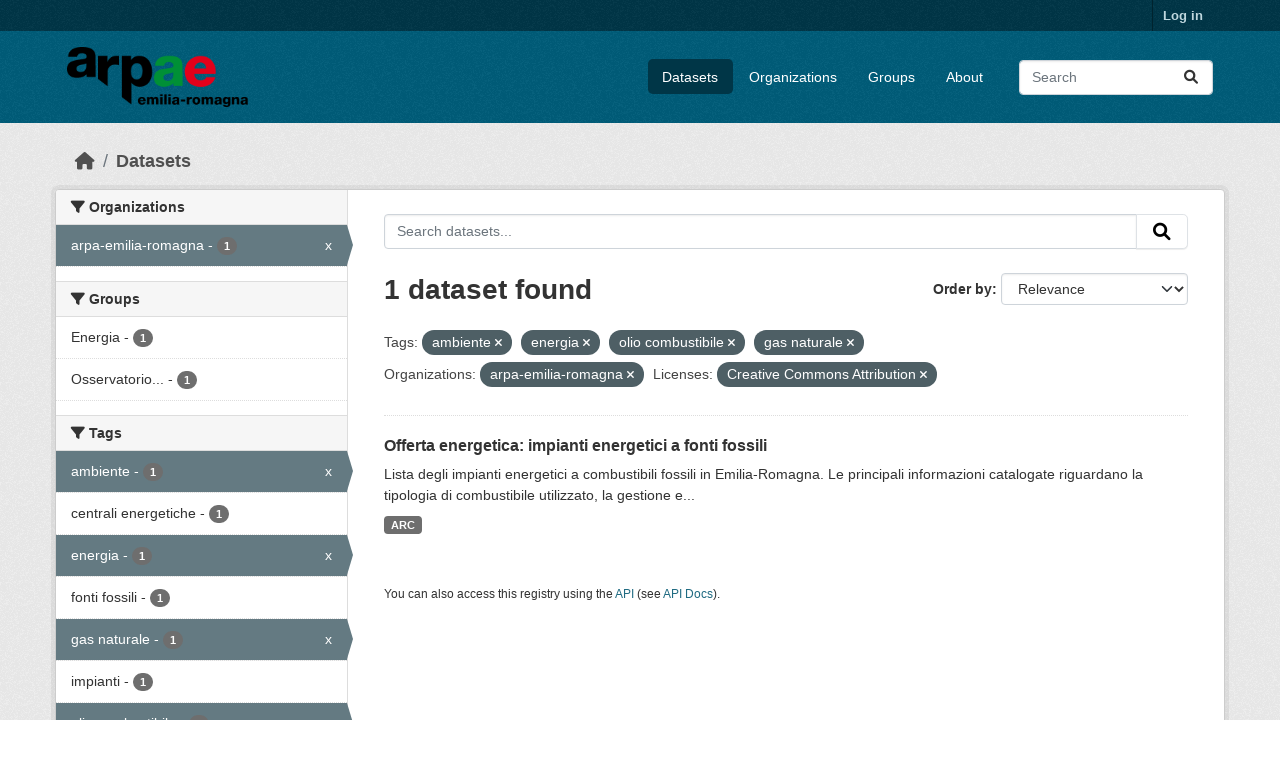

--- FILE ---
content_type: text/html; charset=utf-8
request_url: https://dati.arpae.it/dataset/?tags=ambiente&tags=energia&tags=olio+combustibile&tags=gas+naturale&organization=arpa-emilia-romagna&license_id=cc-by
body_size: 5709
content:
<!DOCTYPE html>
<!--[if IE 9]> <html lang="en" class="ie9"> <![endif]-->
<!--[if gt IE 8]><!--> <html lang="en"  > <!--<![endif]-->
  <head>
    <meta charset="utf-8" />
      <meta name="csrf_field_name" content="_csrf_token" />
      <meta name="_csrf_token" content="ImU3N2QwNTEzYjhhYTAxOGNhMzA0ODQ0ZWYxYTRjODA0NzIzOWU4OGIi.aWb4Aw.93n9Ll4RyZmscjFm51_MTf0MDIc" />

      <meta name="generator" content="ckan 2.10.8" />
      <meta name="viewport" content="width=device-width, initial-scale=1.0">
    <title>Dataset - Dati Arpae</title>

    
    
    <link rel="shortcut icon" href="https://www.arpae.it/favicon.ico" />
    
    
        <link rel="alternate" type="text/n3" href="https://dati.arpae.it/dcat/catalog/n3"/>
        <link rel="alternate" type="text/turtle" href="https://dati.arpae.it/dcat/catalog/ttl"/>
        <link rel="alternate" type="application/rdf+xml" href="https://dati.arpae.it/dcat/catalog/xml"/>
        <link rel="alternate" type="application/ld+json" href="https://dati.arpae.it/dcat/catalog/jsonld"/>
    

      
      
      
    

    
      
      
    

    
    <link href="/webassets/base/f7794699_main.css" rel="stylesheet"/><style>
        section.featured.media-overlay.hidden-xs { display: none }
      </style>
    
  </head>

  
  <body data-site-root="https://dati.arpae.it/" data-locale-root="https://dati.arpae.it/" >

    
    <div class="visually-hidden-focusable"><a href="#content">Skip to main content</a></div>
  

  
    

 
<div class="account-masthead">
  <div class="container">
     
    <nav class="account not-authed" aria-label="Account">
      <ul class="list-unstyled">
        
<li><a href="/user/login">Log in</a></li>

      </ul>
    </nav>
     
  </div>
</div>

<header class="masthead">
  <div class="container">
      
    <nav class="navbar navbar-expand-lg navbar-light">
      <hgroup class="header-image navbar-left">

      
      
      <a class="logo" href="/">
        <img src="https://apps.arpae.it/libs/arpae-logo/arpae.png" alt="Dati Arpae"
          title="Dati Arpae" />
      </a>
      
      

       </hgroup>
      <button class="navbar-toggler" type="button" data-bs-toggle="collapse" data-bs-target="#main-navigation-toggle"
        aria-controls="main-navigation-toggle" aria-expanded="false" aria-label="Toggle navigation">
        <span class="fa fa-bars text-white"></span>
      </button>

      <div class="main-navbar collapse navbar-collapse" id="main-navigation-toggle">
        <ul class="navbar-nav ms-auto mb-2 mb-lg-0">
          
            
              
              

		          <li class="active"><a href="/dataset/">Datasets</a></li><li><a href="/organization/">Organizations</a></li><li><a href="/group/">Groups</a></li><li><a href="/about">About</a></li>
	          
          </ul>

      
      
          <form class="d-flex site-search" action="/dataset/" method="get">
              <label class="d-none" for="field-sitewide-search">Search Datasets...</label>
              <input id="field-sitewide-search" class="form-control me-2"  type="text" name="q" placeholder="Search" aria-label="Search datasets..."/>
              <button class="btn" type="submit" aria-label="Submit"><i class="fa fa-search"></i></button>
          </form>
      
      </div>
    </nav>
  </div>
</header>

  
    <div class="main">
      <div id="content" class="container">
        
          
            <div class="flash-messages">
              
                
              
            </div>
          

          
            <div class="toolbar" role="navigation" aria-label="Breadcrumb">
              
                
                  <ol class="breadcrumb">
                    
<li class="home"><a href="/" aria-label="Home"><i class="fa fa-home"></i><span> Home</span></a></li>
                    
  <li class="active"><a href="/dataset/">Datasets</a></li>

                  </ol>
                
              
            </div>
          

          <div class="row wrapper">
            
            
            

            
              <aside class="secondary col-md-3">
                
                
  <div class="filters">
    <div>
      
        

    
    
	
	    
		<section class="module module-narrow module-shallow">
		    
			<h2 class="module-heading">
			    <i class="fa fa-filter"></i>
			    Organizations
			</h2>
		    
		    
			
			    
				<nav aria-label="Organizations">
				    <ul class="list-unstyled nav nav-simple nav-facet">
					
					    
					    
					    
					    
					    <li class="nav-item  active">
						<a href="/dataset/?tags=ambiente&amp;tags=energia&amp;tags=olio+combustibile&amp;tags=gas+naturale&amp;license_id=cc-by" title="">
						    <span class="item-label">arpa-emilia-romagna</span>
						    <span class="hidden separator"> - </span>
						    <span class="item-count badge">1</span>
							<span class="facet-close">x</span>
						</a>
					    </li>
					
				    </ul>
				</nav>

				<p class="module-footer">
				    
					
				    
				</p>
			    
			
		    
		</section>
	    
	
    

      
        

    
    
	
	    
		<section class="module module-narrow module-shallow">
		    
			<h2 class="module-heading">
			    <i class="fa fa-filter"></i>
			    Groups
			</h2>
		    
		    
			
			    
				<nav aria-label="Groups">
				    <ul class="list-unstyled nav nav-simple nav-facet">
					
					    
					    
					    
					    
					    <li class="nav-item ">
						<a href="/dataset/?tags=ambiente&amp;tags=energia&amp;tags=olio+combustibile&amp;tags=gas+naturale&amp;organization=arpa-emilia-romagna&amp;license_id=cc-by&amp;groups=energia" title="">
						    <span class="item-label">Energia</span>
						    <span class="hidden separator"> - </span>
						    <span class="item-count badge">1</span>
							
						</a>
					    </li>
					
					    
					    
					    
					    
					    <li class="nav-item ">
						<a href="/dataset/?tags=ambiente&amp;tags=energia&amp;tags=olio+combustibile&amp;tags=gas+naturale&amp;organization=arpa-emilia-romagna&amp;license_id=cc-by&amp;groups=osservatorio-energia-emilia-romagna" title="Osservatorio Energia Emilia-Romagna">
						    <span class="item-label">Osservatorio...</span>
						    <span class="hidden separator"> - </span>
						    <span class="item-count badge">1</span>
							
						</a>
					    </li>
					
				    </ul>
				</nav>

				<p class="module-footer">
				    
					
				    
				</p>
			    
			
		    
		</section>
	    
	
    

      
        

    
    
	
	    
		<section class="module module-narrow module-shallow">
		    
			<h2 class="module-heading">
			    <i class="fa fa-filter"></i>
			    Tags
			</h2>
		    
		    
			
			    
				<nav aria-label="Tags">
				    <ul class="list-unstyled nav nav-simple nav-facet">
					
					    
					    
					    
					    
					    <li class="nav-item  active">
						<a href="/dataset/?tags=energia&amp;tags=olio+combustibile&amp;tags=gas+naturale&amp;organization=arpa-emilia-romagna&amp;license_id=cc-by" title="">
						    <span class="item-label">ambiente</span>
						    <span class="hidden separator"> - </span>
						    <span class="item-count badge">1</span>
							<span class="facet-close">x</span>
						</a>
					    </li>
					
					    
					    
					    
					    
					    <li class="nav-item ">
						<a href="/dataset/?tags=ambiente&amp;tags=energia&amp;tags=olio+combustibile&amp;tags=gas+naturale&amp;organization=arpa-emilia-romagna&amp;license_id=cc-by&amp;tags=centrali+energetiche" title="">
						    <span class="item-label">centrali energetiche</span>
						    <span class="hidden separator"> - </span>
						    <span class="item-count badge">1</span>
							
						</a>
					    </li>
					
					    
					    
					    
					    
					    <li class="nav-item  active">
						<a href="/dataset/?tags=ambiente&amp;tags=olio+combustibile&amp;tags=gas+naturale&amp;organization=arpa-emilia-romagna&amp;license_id=cc-by" title="">
						    <span class="item-label">energia</span>
						    <span class="hidden separator"> - </span>
						    <span class="item-count badge">1</span>
							<span class="facet-close">x</span>
						</a>
					    </li>
					
					    
					    
					    
					    
					    <li class="nav-item ">
						<a href="/dataset/?tags=ambiente&amp;tags=energia&amp;tags=olio+combustibile&amp;tags=gas+naturale&amp;organization=arpa-emilia-romagna&amp;license_id=cc-by&amp;tags=fonti+fossili" title="">
						    <span class="item-label">fonti fossili</span>
						    <span class="hidden separator"> - </span>
						    <span class="item-count badge">1</span>
							
						</a>
					    </li>
					
					    
					    
					    
					    
					    <li class="nav-item  active">
						<a href="/dataset/?tags=ambiente&amp;tags=energia&amp;tags=olio+combustibile&amp;organization=arpa-emilia-romagna&amp;license_id=cc-by" title="">
						    <span class="item-label">gas naturale</span>
						    <span class="hidden separator"> - </span>
						    <span class="item-count badge">1</span>
							<span class="facet-close">x</span>
						</a>
					    </li>
					
					    
					    
					    
					    
					    <li class="nav-item ">
						<a href="/dataset/?tags=ambiente&amp;tags=energia&amp;tags=olio+combustibile&amp;tags=gas+naturale&amp;organization=arpa-emilia-romagna&amp;license_id=cc-by&amp;tags=impianti" title="">
						    <span class="item-label">impianti</span>
						    <span class="hidden separator"> - </span>
						    <span class="item-count badge">1</span>
							
						</a>
					    </li>
					
					    
					    
					    
					    
					    <li class="nav-item  active">
						<a href="/dataset/?tags=ambiente&amp;tags=energia&amp;tags=gas+naturale&amp;organization=arpa-emilia-romagna&amp;license_id=cc-by" title="">
						    <span class="item-label">olio combustibile</span>
						    <span class="hidden separator"> - </span>
						    <span class="item-count badge">1</span>
							<span class="facet-close">x</span>
						</a>
					    </li>
					
				    </ul>
				</nav>

				<p class="module-footer">
				    
					
				    
				</p>
			    
			
		    
		</section>
	    
	
    

      
        

    
    
	
	    
		<section class="module module-narrow module-shallow">
		    
			<h2 class="module-heading">
			    <i class="fa fa-filter"></i>
			    Formats
			</h2>
		    
		    
			
			    
				<nav aria-label="Formats">
				    <ul class="list-unstyled nav nav-simple nav-facet">
					
					    
					    
					    
					    
					    <li class="nav-item ">
						<a href="/dataset/?tags=ambiente&amp;tags=energia&amp;tags=olio+combustibile&amp;tags=gas+naturale&amp;organization=arpa-emilia-romagna&amp;license_id=cc-by&amp;res_format=ARC" title="">
						    <span class="item-label">ARC</span>
						    <span class="hidden separator"> - </span>
						    <span class="item-count badge">1</span>
							
						</a>
					    </li>
					
				    </ul>
				</nav>

				<p class="module-footer">
				    
					
				    
				</p>
			    
			
		    
		</section>
	    
	
    

      
        

    
    
	
	    
		<section class="module module-narrow module-shallow">
		    
			<h2 class="module-heading">
			    <i class="fa fa-filter"></i>
			    Licenses
			</h2>
		    
		    
			
			    
				<nav aria-label="Licenses">
				    <ul class="list-unstyled nav nav-simple nav-facet">
					
					    
					    
					    
					    
					    <li class="nav-item  active">
						<a href="/dataset/?tags=ambiente&amp;tags=energia&amp;tags=olio+combustibile&amp;tags=gas+naturale&amp;organization=arpa-emilia-romagna" title="Creative Commons Attribution">
						    <span class="item-label">Creative Commons...</span>
						    <span class="hidden separator"> - </span>
						    <span class="item-count badge">1</span>
							<span class="facet-close">x</span>
						</a>
					    </li>
					
				    </ul>
				</nav>

				<p class="module-footer">
				    
					
				    
				</p>
			    
			
		    
		</section>
	    
	
    

      
    </div>
    <a class="close no-text hide-filters"><i class="fa fa-times-circle"></i><span class="text">close</span></a>
  </div>

              </aside>
            

            
              <div class="primary col-md-9 col-xs-12" role="main">
                
                
  <section class="module">
    <div class="module-content">
      
        
      
      
        
        
        







<form id="dataset-search-form" class="search-form" method="get" data-module="select-switch">

  
    <div class="input-group search-input-group">
      <input aria-label="Search datasets..." id="field-giant-search" type="text" class="form-control input-lg" name="q" value="" autocomplete="off" placeholder="Search datasets...">
      
      <button class="btn btn-default btn-lg" type="submit" value="search" aria-label="Submit">
        <i class="fa fa-search"></i>
      </button>
      
    </div>
  

  
    <span>






<input type="hidden" name="tags" value="ambiente" />





<input type="hidden" name="tags" value="energia" />





<input type="hidden" name="tags" value="olio combustibile" />





<input type="hidden" name="tags" value="gas naturale" />





<input type="hidden" name="organization" value="arpa-emilia-romagna" />





<input type="hidden" name="license_id" value="cc-by" />



</span>
  

  
    
      <div class="form-group control-order-by">
        <label for="field-order-by">Order by</label>
        <select id="field-order-by" name="sort" class="form-control form-select">
          
            
              <option value="score desc, metadata_modified desc" selected="selected">Relevance</option>
            
          
            
              <option value="title_string asc">Name Ascending</option>
            
          
            
              <option value="title_string desc">Name Descending</option>
            
          
            
              <option value="metadata_modified desc">Last Modified</option>
            
          
            
          
        </select>
        
        <button class="btn btn-default js-hide" type="submit">Go</button>
        
      </div>
    
  

  
    
      <h1>

  
  
  
  

1 dataset found</h1>
    
  

  
    
      <p class="filter-list">
        
          
          <span class="facet">Tags:</span>
          
            <span class="filtered pill">ambiente
              <a href="/dataset/?tags=energia&amp;tags=olio+combustibile&amp;tags=gas+naturale&amp;organization=arpa-emilia-romagna&amp;license_id=cc-by" class="remove" title="Remove"><i class="fa fa-times"></i></a>
            </span>
          
            <span class="filtered pill">energia
              <a href="/dataset/?tags=ambiente&amp;tags=olio+combustibile&amp;tags=gas+naturale&amp;organization=arpa-emilia-romagna&amp;license_id=cc-by" class="remove" title="Remove"><i class="fa fa-times"></i></a>
            </span>
          
            <span class="filtered pill">olio combustibile
              <a href="/dataset/?tags=ambiente&amp;tags=energia&amp;tags=gas+naturale&amp;organization=arpa-emilia-romagna&amp;license_id=cc-by" class="remove" title="Remove"><i class="fa fa-times"></i></a>
            </span>
          
            <span class="filtered pill">gas naturale
              <a href="/dataset/?tags=ambiente&amp;tags=energia&amp;tags=olio+combustibile&amp;organization=arpa-emilia-romagna&amp;license_id=cc-by" class="remove" title="Remove"><i class="fa fa-times"></i></a>
            </span>
          
        
          
          <span class="facet">Organizations:</span>
          
            <span class="filtered pill">arpa-emilia-romagna
              <a href="/dataset/?tags=ambiente&amp;tags=energia&amp;tags=olio+combustibile&amp;tags=gas+naturale&amp;license_id=cc-by" class="remove" title="Remove"><i class="fa fa-times"></i></a>
            </span>
          
        
          
          <span class="facet">Licenses:</span>
          
            <span class="filtered pill">Creative Commons Attribution
              <a href="/dataset/?tags=ambiente&amp;tags=energia&amp;tags=olio+combustibile&amp;tags=gas+naturale&amp;organization=arpa-emilia-romagna" class="remove" title="Remove"><i class="fa fa-times"></i></a>
            </span>
          
        
      </p>
      <a class="show-filters btn btn-default">Filter Results</a>
    
  

</form>




      
      
        

  
    <ul class="dataset-list list-unstyled">
    	
	      
	        




  <li class="dataset-item">
    
      <div class="dataset-content">
        
          <h2 class="dataset-heading">
            
              
            
            
    <a href="/dataset/impianti-energetici-a-fonti-fossili" title="Offerta energetica: impianti energetici a fonti fossili">
      Offerta energetica: impianti energetici a fonti fossili
    </a>
            
            
              
              
            
          </h2>
        
        
          
            <div>Lista degli impianti energetici a combustibili fossili in Emilia-Romagna. Le principali informazioni catalogate riguardano la tipologia di combustibile utilizzato, la gestione e...</div>
          
        
      </div>
      
        
          
            <ul class="dataset-resources list-unstyled">
              
                
                <li>
                  <a href="/dataset/impianti-energetici-a-fonti-fossili" class="badge badge-default" data-format="arc">ARC</a>
                </li>
                
              
            </ul>
          
        
      
    
  </li>

	      
	    
    </ul>
  

      
    </div>

    
      
    
  </section>

  
    <section class="module">
      <div class="module-content">
        
          <small>
            
            
            
          You can also access this registry using the <a href="/api/3">API</a> (see <a href="https://docs.ckan.org/en/2.10/api/">API Docs</a>).
          </small>
        
      </div>
    </section>
  

              </div>
            
          </div>
        
      </div>
    </div>
  
    <footer class="site-footer">
  <div class="container">
    
    <div class="row">
      <div class="col-md-8 footer-links">
        
          <ul class="list-unstyled">
            
              <li><a href="/about">About Dati Arpae</a></li>
            
          </ul>
          <ul class="list-unstyled">
            
              
              <li><a href="https://docs.ckan.org/en/2.10/api/">CKAN API</a></li>
              <li><a href="https://www.ckan.org/">CKAN Association</a></li>
              <li><a href="https://www.opendefinition.org/od/"><img src="/base/images/od_80x15_blue.png" alt="Open Data"></a></li>
            
          </ul>
        
      </div>
      <div class="col-md-4 attribution">
        
          <p><strong>Powered by</strong> <a class="hide-text ckan-footer-logo" href="http://ckan.org">CKAN</a></p>
        
        
          
<form class="lang-select" action="/util/redirect" data-module="select-switch" method="POST">
  
<input type="hidden" name="_csrf_token" value="ImU3N2QwNTEzYjhhYTAxOGNhMzA0ODQ0ZWYxYTRjODA0NzIzOWU4OGIi.aWb4Aw.93n9Ll4RyZmscjFm51_MTf0MDIc"/> 
  <div class="form-group">
    <label for="field-lang-select">Language</label>
    <select id="field-lang-select" name="url" data-module="autocomplete" data-module-dropdown-class="lang-dropdown" data-module-container-class="lang-container">
      
        <option value="/en/dataset/?tags=ambiente&amp;tags=energia&amp;tags=olio+combustibile&amp;tags=gas+naturale&amp;organization=arpa-emilia-romagna&amp;license_id=cc-by" selected="selected">
          English
        </option>
      
        <option value="/tr/dataset/?tags=ambiente&amp;tags=energia&amp;tags=olio+combustibile&amp;tags=gas+naturale&amp;organization=arpa-emilia-romagna&amp;license_id=cc-by" >
          Türkçe
        </option>
      
        <option value="/ko_KR/dataset/?tags=ambiente&amp;tags=energia&amp;tags=olio+combustibile&amp;tags=gas+naturale&amp;organization=arpa-emilia-romagna&amp;license_id=cc-by" >
          한국어 (대한민국)
        </option>
      
        <option value="/ca/dataset/?tags=ambiente&amp;tags=energia&amp;tags=olio+combustibile&amp;tags=gas+naturale&amp;organization=arpa-emilia-romagna&amp;license_id=cc-by" >
          català
        </option>
      
        <option value="/cs_CZ/dataset/?tags=ambiente&amp;tags=energia&amp;tags=olio+combustibile&amp;tags=gas+naturale&amp;organization=arpa-emilia-romagna&amp;license_id=cc-by" >
          čeština (Česko)
        </option>
      
        <option value="/km/dataset/?tags=ambiente&amp;tags=energia&amp;tags=olio+combustibile&amp;tags=gas+naturale&amp;organization=arpa-emilia-romagna&amp;license_id=cc-by" >
          ខ្មែរ
        </option>
      
        <option value="/hu/dataset/?tags=ambiente&amp;tags=energia&amp;tags=olio+combustibile&amp;tags=gas+naturale&amp;organization=arpa-emilia-romagna&amp;license_id=cc-by" >
          magyar
        </option>
      
        <option value="/pt_BR/dataset/?tags=ambiente&amp;tags=energia&amp;tags=olio+combustibile&amp;tags=gas+naturale&amp;organization=arpa-emilia-romagna&amp;license_id=cc-by" >
          português (Brasil)
        </option>
      
        <option value="/lv/dataset/?tags=ambiente&amp;tags=energia&amp;tags=olio+combustibile&amp;tags=gas+naturale&amp;organization=arpa-emilia-romagna&amp;license_id=cc-by" >
          latviešu
        </option>
      
        <option value="/ro/dataset/?tags=ambiente&amp;tags=energia&amp;tags=olio+combustibile&amp;tags=gas+naturale&amp;organization=arpa-emilia-romagna&amp;license_id=cc-by" >
          română
        </option>
      
        <option value="/es_AR/dataset/?tags=ambiente&amp;tags=energia&amp;tags=olio+combustibile&amp;tags=gas+naturale&amp;organization=arpa-emilia-romagna&amp;license_id=cc-by" >
          español (Argentina)
        </option>
      
        <option value="/ru/dataset/?tags=ambiente&amp;tags=energia&amp;tags=olio+combustibile&amp;tags=gas+naturale&amp;organization=arpa-emilia-romagna&amp;license_id=cc-by" >
          русский
        </option>
      
        <option value="/th/dataset/?tags=ambiente&amp;tags=energia&amp;tags=olio+combustibile&amp;tags=gas+naturale&amp;organization=arpa-emilia-romagna&amp;license_id=cc-by" >
          ไทย
        </option>
      
        <option value="/eu/dataset/?tags=ambiente&amp;tags=energia&amp;tags=olio+combustibile&amp;tags=gas+naturale&amp;organization=arpa-emilia-romagna&amp;license_id=cc-by" >
          euskara
        </option>
      
        <option value="/no/dataset/?tags=ambiente&amp;tags=energia&amp;tags=olio+combustibile&amp;tags=gas+naturale&amp;organization=arpa-emilia-romagna&amp;license_id=cc-by" >
          norsk
        </option>
      
        <option value="/es/dataset/?tags=ambiente&amp;tags=energia&amp;tags=olio+combustibile&amp;tags=gas+naturale&amp;organization=arpa-emilia-romagna&amp;license_id=cc-by" >
          español
        </option>
      
        <option value="/nl/dataset/?tags=ambiente&amp;tags=energia&amp;tags=olio+combustibile&amp;tags=gas+naturale&amp;organization=arpa-emilia-romagna&amp;license_id=cc-by" >
          Nederlands
        </option>
      
        <option value="/sq/dataset/?tags=ambiente&amp;tags=energia&amp;tags=olio+combustibile&amp;tags=gas+naturale&amp;organization=arpa-emilia-romagna&amp;license_id=cc-by" >
          shqip
        </option>
      
        <option value="/pl/dataset/?tags=ambiente&amp;tags=energia&amp;tags=olio+combustibile&amp;tags=gas+naturale&amp;organization=arpa-emilia-romagna&amp;license_id=cc-by" >
          polski
        </option>
      
        <option value="/ar/dataset/?tags=ambiente&amp;tags=energia&amp;tags=olio+combustibile&amp;tags=gas+naturale&amp;organization=arpa-emilia-romagna&amp;license_id=cc-by" >
          العربية
        </option>
      
        <option value="/da_DK/dataset/?tags=ambiente&amp;tags=energia&amp;tags=olio+combustibile&amp;tags=gas+naturale&amp;organization=arpa-emilia-romagna&amp;license_id=cc-by" >
          dansk (Danmark)
        </option>
      
        <option value="/it/dataset/?tags=ambiente&amp;tags=energia&amp;tags=olio+combustibile&amp;tags=gas+naturale&amp;organization=arpa-emilia-romagna&amp;license_id=cc-by" >
          italiano
        </option>
      
        <option value="/fi/dataset/?tags=ambiente&amp;tags=energia&amp;tags=olio+combustibile&amp;tags=gas+naturale&amp;organization=arpa-emilia-romagna&amp;license_id=cc-by" >
          suomi
        </option>
      
        <option value="/el/dataset/?tags=ambiente&amp;tags=energia&amp;tags=olio+combustibile&amp;tags=gas+naturale&amp;organization=arpa-emilia-romagna&amp;license_id=cc-by" >
          Ελληνικά
        </option>
      
        <option value="/zh_Hant_TW/dataset/?tags=ambiente&amp;tags=energia&amp;tags=olio+combustibile&amp;tags=gas+naturale&amp;organization=arpa-emilia-romagna&amp;license_id=cc-by" >
          中文 (繁體, 台灣)
        </option>
      
        <option value="/id/dataset/?tags=ambiente&amp;tags=energia&amp;tags=olio+combustibile&amp;tags=gas+naturale&amp;organization=arpa-emilia-romagna&amp;license_id=cc-by" >
          Indonesia
        </option>
      
        <option value="/am/dataset/?tags=ambiente&amp;tags=energia&amp;tags=olio+combustibile&amp;tags=gas+naturale&amp;organization=arpa-emilia-romagna&amp;license_id=cc-by" >
          አማርኛ
        </option>
      
        <option value="/is/dataset/?tags=ambiente&amp;tags=energia&amp;tags=olio+combustibile&amp;tags=gas+naturale&amp;organization=arpa-emilia-romagna&amp;license_id=cc-by" >
          íslenska
        </option>
      
        <option value="/pt_PT/dataset/?tags=ambiente&amp;tags=energia&amp;tags=olio+combustibile&amp;tags=gas+naturale&amp;organization=arpa-emilia-romagna&amp;license_id=cc-by" >
          português (Portugal)
        </option>
      
        <option value="/bg/dataset/?tags=ambiente&amp;tags=energia&amp;tags=olio+combustibile&amp;tags=gas+naturale&amp;organization=arpa-emilia-romagna&amp;license_id=cc-by" >
          български
        </option>
      
        <option value="/de/dataset/?tags=ambiente&amp;tags=energia&amp;tags=olio+combustibile&amp;tags=gas+naturale&amp;organization=arpa-emilia-romagna&amp;license_id=cc-by" >
          Deutsch
        </option>
      
        <option value="/mk/dataset/?tags=ambiente&amp;tags=energia&amp;tags=olio+combustibile&amp;tags=gas+naturale&amp;organization=arpa-emilia-romagna&amp;license_id=cc-by" >
          македонски
        </option>
      
        <option value="/sl/dataset/?tags=ambiente&amp;tags=energia&amp;tags=olio+combustibile&amp;tags=gas+naturale&amp;organization=arpa-emilia-romagna&amp;license_id=cc-by" >
          slovenščina
        </option>
      
        <option value="/en_AU/dataset/?tags=ambiente&amp;tags=energia&amp;tags=olio+combustibile&amp;tags=gas+naturale&amp;organization=arpa-emilia-romagna&amp;license_id=cc-by" >
          English (Australia)
        </option>
      
        <option value="/lt/dataset/?tags=ambiente&amp;tags=energia&amp;tags=olio+combustibile&amp;tags=gas+naturale&amp;organization=arpa-emilia-romagna&amp;license_id=cc-by" >
          lietuvių
        </option>
      
        <option value="/mn_MN/dataset/?tags=ambiente&amp;tags=energia&amp;tags=olio+combustibile&amp;tags=gas+naturale&amp;organization=arpa-emilia-romagna&amp;license_id=cc-by" >
          монгол (Монгол)
        </option>
      
        <option value="/sv/dataset/?tags=ambiente&amp;tags=energia&amp;tags=olio+combustibile&amp;tags=gas+naturale&amp;organization=arpa-emilia-romagna&amp;license_id=cc-by" >
          svenska
        </option>
      
        <option value="/bs/dataset/?tags=ambiente&amp;tags=energia&amp;tags=olio+combustibile&amp;tags=gas+naturale&amp;organization=arpa-emilia-romagna&amp;license_id=cc-by" >
          bosanski
        </option>
      
        <option value="/sr_Latn/dataset/?tags=ambiente&amp;tags=energia&amp;tags=olio+combustibile&amp;tags=gas+naturale&amp;organization=arpa-emilia-romagna&amp;license_id=cc-by" >
          srpski (latinica)
        </option>
      
        <option value="/fr/dataset/?tags=ambiente&amp;tags=energia&amp;tags=olio+combustibile&amp;tags=gas+naturale&amp;organization=arpa-emilia-romagna&amp;license_id=cc-by" >
          français
        </option>
      
        <option value="/sr/dataset/?tags=ambiente&amp;tags=energia&amp;tags=olio+combustibile&amp;tags=gas+naturale&amp;organization=arpa-emilia-romagna&amp;license_id=cc-by" >
          српски
        </option>
      
        <option value="/he/dataset/?tags=ambiente&amp;tags=energia&amp;tags=olio+combustibile&amp;tags=gas+naturale&amp;organization=arpa-emilia-romagna&amp;license_id=cc-by" >
          עברית
        </option>
      
        <option value="/hr/dataset/?tags=ambiente&amp;tags=energia&amp;tags=olio+combustibile&amp;tags=gas+naturale&amp;organization=arpa-emilia-romagna&amp;license_id=cc-by" >
          hrvatski
        </option>
      
        <option value="/zh_Hans_CN/dataset/?tags=ambiente&amp;tags=energia&amp;tags=olio+combustibile&amp;tags=gas+naturale&amp;organization=arpa-emilia-romagna&amp;license_id=cc-by" >
          中文 (简体, 中国)
        </option>
      
        <option value="/en_GB/dataset/?tags=ambiente&amp;tags=energia&amp;tags=olio+combustibile&amp;tags=gas+naturale&amp;organization=arpa-emilia-romagna&amp;license_id=cc-by" >
          English (United Kingdom)
        </option>
      
        <option value="/vi/dataset/?tags=ambiente&amp;tags=energia&amp;tags=olio+combustibile&amp;tags=gas+naturale&amp;organization=arpa-emilia-romagna&amp;license_id=cc-by" >
          Tiếng Việt
        </option>
      
        <option value="/uk_UA/dataset/?tags=ambiente&amp;tags=energia&amp;tags=olio+combustibile&amp;tags=gas+naturale&amp;organization=arpa-emilia-romagna&amp;license_id=cc-by" >
          українська (Україна)
        </option>
      
        <option value="/nb_NO/dataset/?tags=ambiente&amp;tags=energia&amp;tags=olio+combustibile&amp;tags=gas+naturale&amp;organization=arpa-emilia-romagna&amp;license_id=cc-by" >
          norsk bokmål (Norge)
        </option>
      
        <option value="/uk/dataset/?tags=ambiente&amp;tags=energia&amp;tags=olio+combustibile&amp;tags=gas+naturale&amp;organization=arpa-emilia-romagna&amp;license_id=cc-by" >
          українська
        </option>
      
        <option value="/ja/dataset/?tags=ambiente&amp;tags=energia&amp;tags=olio+combustibile&amp;tags=gas+naturale&amp;organization=arpa-emilia-romagna&amp;license_id=cc-by" >
          日本語
        </option>
      
        <option value="/my_MM/dataset/?tags=ambiente&amp;tags=energia&amp;tags=olio+combustibile&amp;tags=gas+naturale&amp;organization=arpa-emilia-romagna&amp;license_id=cc-by" >
          မြန်မာ (မြန်မာ)
        </option>
      
        <option value="/fa_IR/dataset/?tags=ambiente&amp;tags=energia&amp;tags=olio+combustibile&amp;tags=gas+naturale&amp;organization=arpa-emilia-romagna&amp;license_id=cc-by" >
          فارسی (ایران)
        </option>
      
        <option value="/sk/dataset/?tags=ambiente&amp;tags=energia&amp;tags=olio+combustibile&amp;tags=gas+naturale&amp;organization=arpa-emilia-romagna&amp;license_id=cc-by" >
          slovenčina
        </option>
      
        <option value="/gl_ES/dataset/?tags=ambiente&amp;tags=energia&amp;tags=olio+combustibile&amp;tags=gas+naturale&amp;organization=arpa-emilia-romagna&amp;license_id=cc-by" >
          galego (España)
        </option>
      
        <option value="/ne/dataset/?tags=ambiente&amp;tags=energia&amp;tags=olio+combustibile&amp;tags=gas+naturale&amp;organization=arpa-emilia-romagna&amp;license_id=cc-by" >
          नेपाली
        </option>
      
        <option value="/gl/dataset/?tags=ambiente&amp;tags=energia&amp;tags=olio+combustibile&amp;tags=gas+naturale&amp;organization=arpa-emilia-romagna&amp;license_id=cc-by" >
          galego
        </option>
      
        <option value="/tl/dataset/?tags=ambiente&amp;tags=energia&amp;tags=olio+combustibile&amp;tags=gas+naturale&amp;organization=arpa-emilia-romagna&amp;license_id=cc-by" >
          Filipino (Pilipinas)
        </option>
      
    </select>
  </div>
  <button class="btn btn-default d-none " type="submit">Go</button>
</form>


        
      </div>
    </div>
    
  </div>
</footer>
  
  
  
  
  
    

      

    
    
    <link href="/webassets/vendor/f3b8236b_select2.css" rel="stylesheet"/>
<link href="/webassets/vendor/d05bf0e7_fontawesome.css" rel="stylesheet"/>
    <script src="/webassets/vendor/8c3c143a_jquery.js" type="text/javascript"></script>
<script src="/webassets/vendor/9cf42cfd_vendor.js" type="text/javascript"></script>
<script src="/webassets/vendor/6d1ad7e6_bootstrap.js" type="text/javascript"></script>
<script src="/webassets/base/6fddaa3f_main.js" type="text/javascript"></script>
<script src="/webassets/base/0d750fad_ckan.js" type="text/javascript"></script>
  </body>
</html>